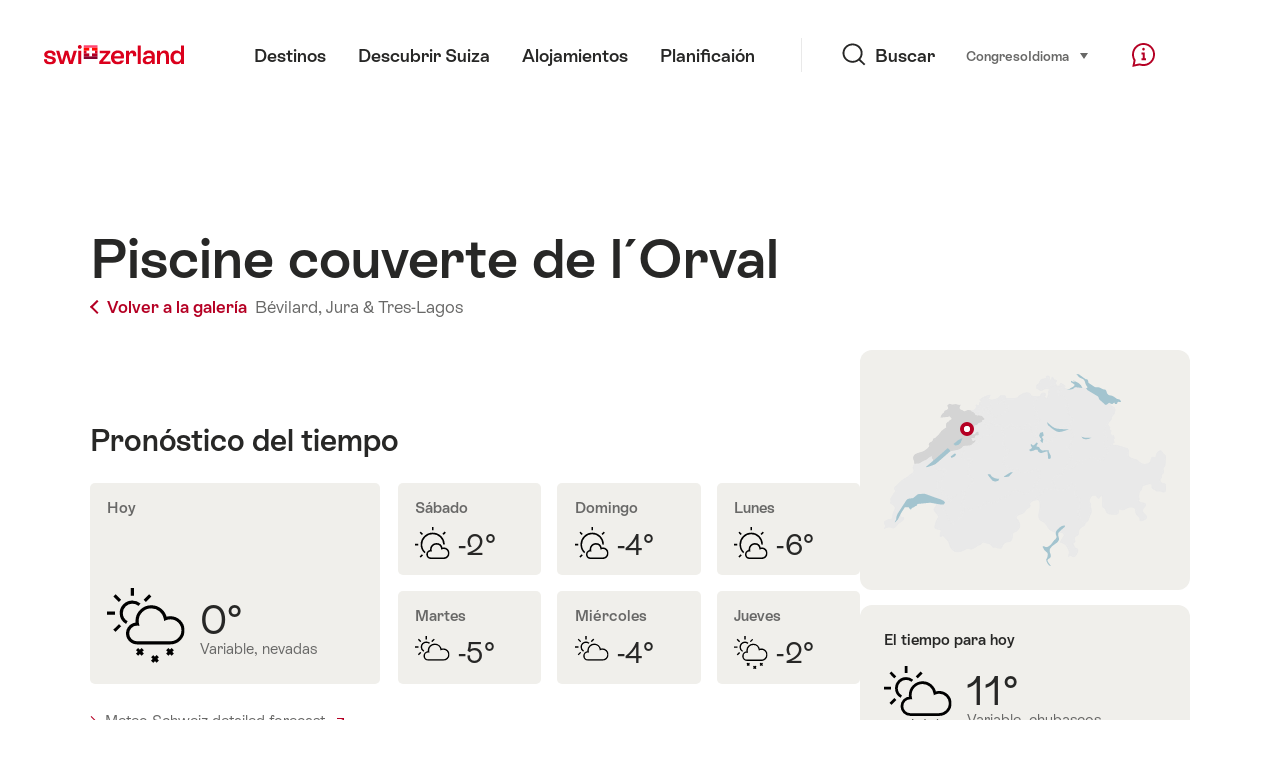

--- FILE ---
content_type: text/html; charset=utf-8
request_url: https://www.google.com/recaptcha/api2/aframe
body_size: 268
content:
<!DOCTYPE HTML><html><head><meta http-equiv="content-type" content="text/html; charset=UTF-8"></head><body><script nonce="XLSKw_LahMtPA49TyWx2FA">/** Anti-fraud and anti-abuse applications only. See google.com/recaptcha */ try{var clients={'sodar':'https://pagead2.googlesyndication.com/pagead/sodar?'};window.addEventListener("message",function(a){try{if(a.source===window.parent){var b=JSON.parse(a.data);var c=clients[b['id']];if(c){var d=document.createElement('img');d.src=c+b['params']+'&rc='+(localStorage.getItem("rc::a")?sessionStorage.getItem("rc::b"):"");window.document.body.appendChild(d);sessionStorage.setItem("rc::e",parseInt(sessionStorage.getItem("rc::e")||0)+1);localStorage.setItem("rc::h",'1767354392110');}}}catch(b){}});window.parent.postMessage("_grecaptcha_ready", "*");}catch(b){}</script></body></html>

--- FILE ---
content_type: application/javascript
request_url: https://sospo.myswitzerland.com/assets/js/Weather-80b31ff3.js
body_size: 1330
content:
import{_ as y,C as s,h as l,o,a as f,j as c,e as g,F as m,B as h,$ as w,m as x}from"./ui-c6df86c9.js";import{a as L,b as T,W as _}from"./WeatherForecast-50fdac23.js";const W={components:{WeatherLink:L,WeatherWidget:T,WeatherForecast:_},props:["type","rKey","relUrl","widgetOptions","linkText","genericText","genericLink","provider"],data(){return{loading:!1,hasError:!1,widget:{...this.widgetOptions},apiData:null,forecasts:null,symbol:null,temperature:"",desc:"",apiLink:null}},beforeMount:function(){const e=this;this.loading=!0;const t=new XMLHttpRequest;t.onload=function(){if(t.status===200){try{const r=JSON.parse(t.response);e.apiData=r,e.type==="widget"?e.prepareSingleWidget():e.type==="forecast"?e.prepareForecastWidget():e.prepareLinkWidget()}catch{e.hasError=!0}e.loading=!1}else e.hasError=!0,e.loading=!1},t.open("GET",this.apiUrl),t.send()},computed:{apiUrl:function(){return this.provider.replace("{rKey}",this.rKey)}},methods:{prepareSingleWidget:function(){const e=this.apiData.forecasts[this.widget.day];this.widget.temperature=e.temperature_2m_max_12h,this.widget.symbol=this.relUrl+(e.symbol<10?"0":"")+e.symbol+".svg",this.widget.desc=s.get("locale","weather","w"+e.symbol),this.widget.linkText&&(this.widget.apiLink=this.apiData.prognose_url)},prepareForecastWidget:function(){const e=this.apiData.forecasts,t=s.get("locale","date","weekdays"),r=s.get("locale","date","today");this.forecasts=[],this.linkText&&(this.apiLink=this.apiData.prognose_url);for(let n=0;n<7;n++){const i=new Date(this.apiData.forecasts[n].date).getDay(),p={title:n===0?r:t[i],day:e[n].day,size:n===0?"large":"",symbol:this.relUrl+(e[n].symbol<10?"0":"")+e[n].symbol+".svg",temperature:e[n].temperature_2m_max_12h,desc:s.get("locale","weather","w"+e[n].symbol),linkText:null,apiLink:null,hasError:this.hasError};this.forecasts.push(p)}},prepareLinkWidget:function(){this.apiLink=this.apiData.prognose_url}}};function b(e,t,r,n,i,p){const d=l("WeatherWidget"),k=l("WeatherLink"),u=l("WeatherForecast");return o(),f(m,null,[i.widget&&r.type==="widget"?(o(),c(d,{key:0,apiLink:i.widget.apiLink,desc:i.widget.desc,genericLink:r.genericLink,genericText:r.genericText,hasError:i.hasError,linkText:i.widget.linkText,loading:i.loading,size:i.widget.size,symbol:i.widget.symbol,temperature:i.widget.temperature,title:i.widget.title},null,8,["apiLink","desc","genericLink","genericText","hasError","linkText","loading","size","symbol","temperature","title"])):g("",!0),r.type==="link"?(o(),c(k,{key:1,link:i.apiLink?i.apiLink:r.genericLink,linkText:i.apiLink?r.linkText:r.genericText},null,8,["link","linkText"])):g("",!0),r.type==="forecast"&&(i.forecasts||i.hasError)?(o(),c(u,{key:2,apiLink:i.apiLink,forecasts:i.forecasts,genericLink:r.genericLink,genericText:r.genericText,hasError:i.hasError,linkText:r.linkText,loading:i.loading},null,8,["apiLink","forecasts","genericLink","genericText","hasError","linkText","loading"])):g("",!0)],64)}const E=y(W,[["render",b]]);function a(){this.ns=h.ns("Weather")}a.prototype=new h;a.prototype.init=function(e){this.$el=w(e);const t=this.$el.data("js-weather");let r={};t.type==="widget"&&(r={title:t.widget.title,day:t.widget.day,size:t.widget.size,linkText:t.widget.linkText,genericText:t.genericText,genericLink:t.genericLink});const n={type:t.type,rKey:t.rKey,relUrl:t.relUrl,widgetOptions:r,linkText:t.linkText,genericText:t.genericText,genericLink:t.genericLink,provider:t.provider};return this.app=x(E,n),this.app.mount(e),this};const D=a.prototype.destroy;a.prototype.destroy=function(){this.app.unmount(),D.call(this)};export{a as default};


--- FILE ---
content_type: application/javascript
request_url: https://sospo.myswitzerland.com/assets/js/WeatherForecast-50fdac23.js
body_size: 1063
content:
import{_ as k,o as t,a as n,k as W,t as c,e as i,b as a,h as o,n as L,j as r,F as y,r as f,l as v}from"./ui-c6df86c9.js";const F={props:["link","linkText"]},Q=["href"],b=a("span",{class:"Icon after","data-icon":"link-external"},null,-1);function C(d,_,e,u,h,x){return e.linkText&&e.link?(t(),n("a",{key:0,href:e.link,target:"_blank",class:"Link icon-after small list WeatherWidget--link"},[W(c(e.linkText)+" ",1),b],8,Q)):i("",!0)}const T=k(F,[["render",C]]),E={components:{WeatherLink:T},props:["title","size","symbol","temperature","desc","linkText","apiLink","loading","hasError","genericText","genericLink","loadingText"]},z={class:"WeatherWidget"},B={key:0,class:"WeatherWidget--title"},N={"aria-hidden":"true",class:"QuickFacts--icon"},V=["src"],j={class:"QuickFacts--info"},D={class:"QuickFacts--value"},I={class:"QuickFacts--content"},S={key:2,class:"WeatherWidget--loader Loader"},q={class:"visuallyhidden"},A={key:4,class:"WeatherWidget--error"},G=["link","linkText"];function H(d,_,e,u,h,x){const l=o("WeatherLink");return t(),n("div",z,[e.title?(t(),n("h3",B,c(e.title),1)):i("",!0),!e.hasError&&!e.loading?(t(),n("div",{key:1,class:L(["QuickFacts",e.size])},[a("div",N,[e.symbol?(t(),n("img",{key:0,alt:"",src:e.symbol},null,8,V)):i("",!0)]),a("ul",j,[a("li",D,c(e.temperature)+"°",1),a("li",I,c(e.desc),1)])],2)):i("",!0),e.loading?(t(),n("div",S,[a("span",q,c(e.loadingText),1)])):i("",!0),e.linkText&&e.apiLink&&!e.loading?(t(),r(l,{key:3,link:e.apiLink,linkText:e.linkText},null,8,["link","linkText"])):i("",!0),e.hasError?(t(),n("div",A,[a("div",{"vue:is":"weather-link",link:e.genericLink,linkText:e.genericText},null,8,G)])):i("",!0)])}const J=k(E,[["render",H]]),K={components:{WeatherLink:T,WeatherWidget:J},props:["forecasts","linkText","apiLink","loading","hasError","genericText","genericLink"]},M={class:"QuickFactsCollection span"},O={key:0,class:"QuickFactsCollection--list"},P={class:"QuickFactsCollection--title"},R={class:"QuickFactsCollection--inner"},U={key:2,class:"WeatherWidget--error"};function X(d,_,e,u,h,x){const l=o("WeatherWidget"),m=o("WeatherLink");return t(),n("div",M,[e.hasError?i("",!0):(t(),n("ul",O,[(t(!0),n(y,null,f(e.forecasts,(s,g)=>(t(),n("li",{class:"QuickFactsCollection--item",key:g},[a("strong",P,c(s.title),1),a("div",R,[s?(t(),r(l,{key:0,apiLink:s.apiLink,desc:s.desc,linkText:s.linkText,loading:e.loading,size:s.size,symbol:s.symbol,temperature:s.temperature},null,8,["apiLink","desc","linkText","loading","size","symbol","temperature"])):i("",!0)])]))),128))])),e.linkText&&e.apiLink&&!e.loading?(t(),r(m,{key:1,link:e.apiLink,linkText:e.linkText},null,8,["link","linkText"])):i("",!0),e.hasError?(t(),n("div",U,[v(m,{link:e.genericLink,linkText:e.genericText},null,8,["link","linkText"])])):i("",!0)])}const Z=k(K,[["render",X]]);export{Z as W,T as a,J as b};


--- FILE ---
content_type: image/svg+xml
request_url: https://sospo.myswitzerland.com/assets/img/graphics/weather/10.svg
body_size: 545
content:
<svg xmlns="http://www.w3.org/2000/svg" width="86" height="80" viewBox="0 0 86 80">
  <g fill="none" fill-rule="evenodd" stroke="#000000" stroke-width="4">
    <path d="M44 8L44 0M8 44L0 44M18.548 69.456L12.888 75.116M69.46 18.548L75.116 12.892M18.544 18.548L12.888 12.892M71.6571429 52.9565217C69.9515143 52.9565217 68.3276571 53.307913 66.8511429 53.9410435 65.829 47.1816522 60.0918857 42 53.1428571 42 45.4740857 42 39.2571429 48.3070435 39.2571429 56.0869565 39.2571429 57.1693043 39.3898286 58.2211304 39.6189429 59.2353913 39.4978286 59.2330435 39.3774857 59.2173913 39.2571429 59.2173913 34.1464286 59.2173913 30 63.423913 30 68.6086957 30 73.7934783 34.1464286 78 39.2571429 78 44.1240857 78 65.8714286 78 71.6571429 78 78.4734857 78 84 72.3933913 84 65.4782609 84 58.5631304 78.4734857 52.9565217 71.6571429 52.9565217z"/>
    <path d="M47.8333519,12 C32.4613893,12 20,24.536 20,40 C20,55.464 32.4613893,68 47.8333519,68 C55.7694009,68 62.9296876,64.6587497 68,59.2983299" transform="rotate(90 44 40)"/>
  </g>
</svg>


--- FILE ---
content_type: application/javascript
request_url: https://sospo.myswitzerland.com/assets/js/SummaryFactAlign-5ea83934.js
body_size: 402
content:
import{B as r}from"./ui-c6df86c9.js";class u extends r{constructor(){super(),this.ns=r.ns("SummaryFactAlign")}init(t){if(t.querySelectorAll(".SummaryFacts").length===0)return!1;super.init(t),this.el=t,this.validate(),this.on(window,"resize",this.validate)}validate(){const t=[],l=this.el.querySelectorAll(".SummaryFacts");this.domMeasure(()=>{l.forEach(s=>{s.querySelectorAll(".SummaryFact").forEach((a,e)=>{t[e]||(t[e]=[]),a.style.flex="0 0 auto",t[e].push(a.getBoundingClientRect().width)})})}),this.domMutate(()=>{const s=t.map(a=>Math.max.apply(null,a));l.forEach(a=>{a.querySelectorAll(".SummaryFact").forEach((e,i)=>{e.style.flex=`1 1 ${Math.ceil(s[i])}px`})})})}}export{u as default};


--- FILE ---
content_type: image/svg+xml
request_url: https://sospo.myswitzerland.com/assets/img/graphics/weather/06.svg
body_size: 487
content:
<svg xmlns="http://www.w3.org/2000/svg" width="98" height="96" viewBox="0 0 98 96">
  <g fill="none" fill-rule="evenodd" stroke="#000000" stroke-width="4">
    <path d="M80 38C77.789 38 75.684 38.449 73.77 39.258 72.445 30.621 65.008 24 56 24 46.059 24 38 32.059 38 42 38 43.383 38.172 44.727 38.469 46.023 38.312 46.02 38.156 46 38 46 31.375 46 26 51.375 26 58 26 64.625 31.375 70 38 70 44.309 70 72.5 70 80 70 88.836 70 96 62.836 96 54 96 45.164 88.836 38 80 38zM25.074 44.16C20.852 41.746 18 37.199 18 32 18 24.285 24.281 18 32 18 35.457 18 38.629 19.262 41.074 21.352M32 10L32 0M0 32L10 32M47.555 16.441L54.629 9.371M9.375 54.625L16.445 47.555M9.375 9.371L16.445 16.445"/>
    <g transform="translate(76 78)">
      <path d="M0,7.07 L7.07,0"/>
      <path d="M0,7.07 L7.07,0" transform="matrix(-1 0 0 1 7.07 0)"/>
    </g>
    <g transform="translate(38 78)">
      <path d="M0,7.07 L7.07,0"/>
      <path d="M0,7.07 L7.07,0" transform="matrix(-1 0 0 1 7.07 0)"/>
    </g>
    <g transform="translate(57 87)">
      <path d="M0,7.07 L7.07,0"/>
      <path d="M0,7.07 L7.07,0" transform="matrix(-1 0 0 1 7.07 0)"/>
    </g>
  </g>
</svg>


--- FILE ---
content_type: image/svg+xml
request_url: https://sospo.myswitzerland.com/assets/img/graphics/weather/03.svg
body_size: 420
content:
<svg xmlns="http://www.w3.org/2000/svg" width="98" height="72" viewBox="0 0 98 72">
  <g fill="none" fill-rule="evenodd" stroke="#000000" stroke-width="4">
    <path d="M25.074 44.16C20.852 41.746 18 37.199 18 32 18 24.285 24.281 18 32 18 35.457 18 38.629 19.262 41.074 21.352M32 10L32 0 32 10zM0 32L10 32 0 32zM47.555 16.441L54.629 9.371 47.555 16.441zM9.375 54.625L16.445 47.555 9.375 54.625zM9.375 9.371L16.445 16.445 9.375 9.371zM80 38C77.789 38 75.684 38.449 73.77 39.258 72.445 30.621 65.008 24 56 24 46.059 24 38 32.059 38 42 38 43.383 38.172 44.727 38.469 46.023 38.312 46.02 38.156 46 38 46 31.375 46 26 51.375 26 58 26 64.625 31.375 70 38 70 44.309 70 72.5 70 80 70 88.836 70 96 62.836 96 54 96 45.164 88.836 38 80 38z"/>
  </g>
</svg>
